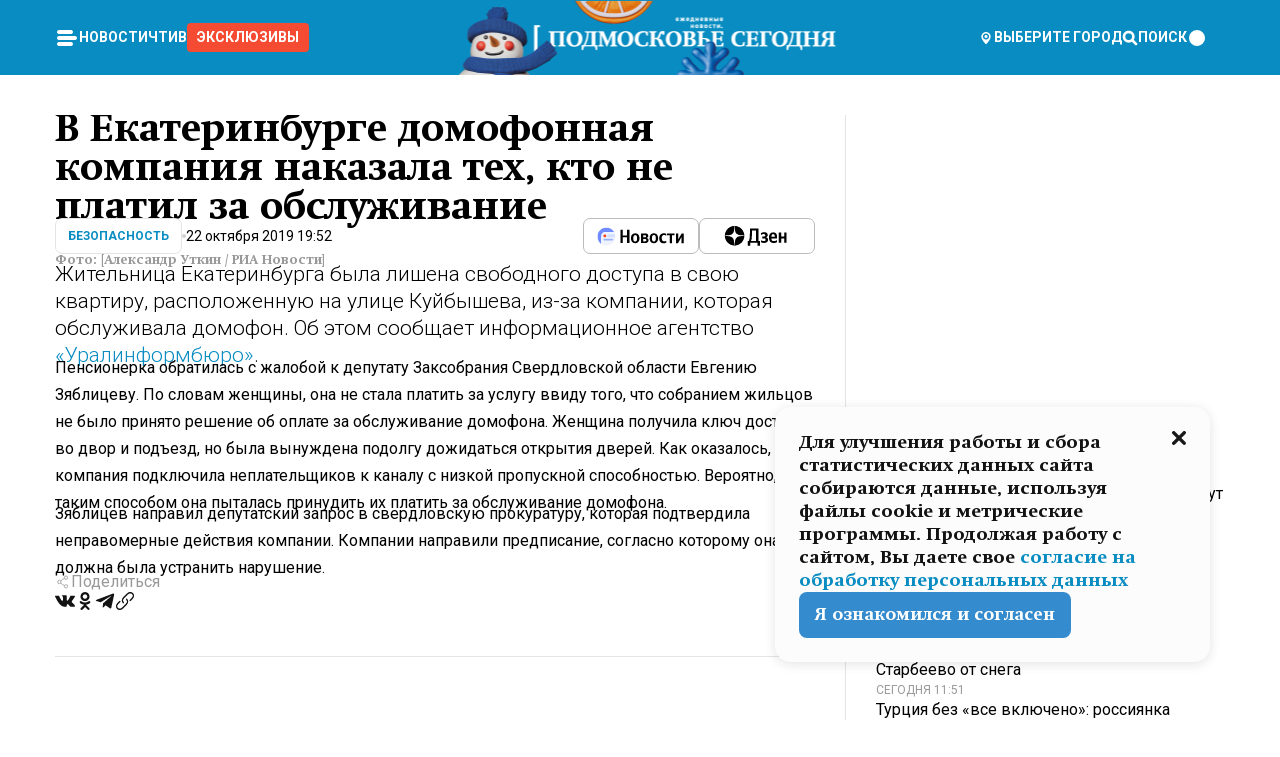

--- FILE ---
content_type: text/x-component
request_url: https://mosregtoday.ru/news/soc/sinoptik-raskryl-kogda-jug-podmoskovja-otpustjat-morozy/?_rsc=bwnt7
body_size: 109
content:
0:["rLmB3YJSi79ZZZ8ppP1m2",[["children","(root)","children","(withLastNews)","children","(withReader)","children","news","children",["category","soc","d"],[["category","soc","d"],{"children":[["slug","sinoptik-raskryl-kogda-jug-podmoskovja-otpustjat-morozy","d"],{"children":["__PAGE__",{}]}]}],null,null]]]


--- FILE ---
content_type: text/x-component
request_url: https://mosregtoday.ru/news/soc/serijnyj-ubijtsa-detej-chigirinskih-dobivaetsja-peresmotra-prigovora/?_rsc=bwnt7
body_size: 115
content:
0:["rLmB3YJSi79ZZZ8ppP1m2",[["children","(root)","children","(withLastNews)","children","(withReader)","children","news","children",["category","soc","d"],[["category","soc","d"],{"children":[["slug","serijnyj-ubijtsa-detej-chigirinskih-dobivaetsja-peresmotra-prigovora","d"],{"children":["__PAGE__",{}]}]}],null,null]]]


--- FILE ---
content_type: application/javascript
request_url: https://smi2.ru/counter/settings?payload=CNvbAhjyquyEvTM6JDFmODAxZWE0LThiM2YtNGUzMy1hNGVlLTAzNTM0YWRlMmEzMw&cb=_callbacks____0mkjkzyqf
body_size: 1511
content:
_callbacks____0mkjkzyqf("[base64]");

--- FILE ---
content_type: text/x-component
request_url: https://mosregtoday.ru/news/soc/lure-bez-kljuchej-pristavy-na-strazhe-dolina-tratit-milliony-v-oae-poka-ee-zhdut-v-moskve/?_rsc=bwnt7
body_size: 132
content:
0:["rLmB3YJSi79ZZZ8ppP1m2",[["children","(root)","children","(withLastNews)","children","(withReader)","children","news","children",["category","soc","d"],[["category","soc","d"],{"children":[["slug","lure-bez-kljuchej-pristavy-na-strazhe-dolina-tratit-milliony-v-oae-poka-ee-zhdut-v-moskve","d"],{"children":["__PAGE__",{}]}]}],null,null]]]


--- FILE ---
content_type: text/x-component
request_url: https://mosregtoday.ru/articles/interesnoe/goroskop-dlja-vseh-znakov-zodiaka-na-nedelju-s-19-po-25-janvarja/?_rsc=bwnt7
body_size: 124
content:
0:["rLmB3YJSi79ZZZ8ppP1m2",[["children","(root)","children","(withLastNews)","children","(withReader)","children","articles",["articles",{"children":[["category","interesnoe","d"],{"children":[["slug","goroskop-dlja-vseh-znakov-zodiaka-na-nedelju-s-19-po-25-janvarja","d"],{"children":["__PAGE__",{}]}]}]}],null,null]]]


--- FILE ---
content_type: text/x-component
request_url: https://mosregtoday.ru/news/soc/turtsija-bez-vse-vkljucheno-rossijanka-uznala-skolko-stoit-otpusk-dikarem-na-populjarnyh-kurortah/?_rsc=bwnt7
body_size: 137
content:
0:["rLmB3YJSi79ZZZ8ppP1m2",[["children","(root)","children","(withLastNews)","children","(withReader)","children","news","children",["category","soc","d"],[["category","soc","d"],{"children":[["slug","turtsija-bez-vse-vkljucheno-rossijanka-uznala-skolko-stoit-otpusk-dikarem-na-populjarnyh-kurortah","d"],{"children":["__PAGE__",{}]}]}],null,null]]]
